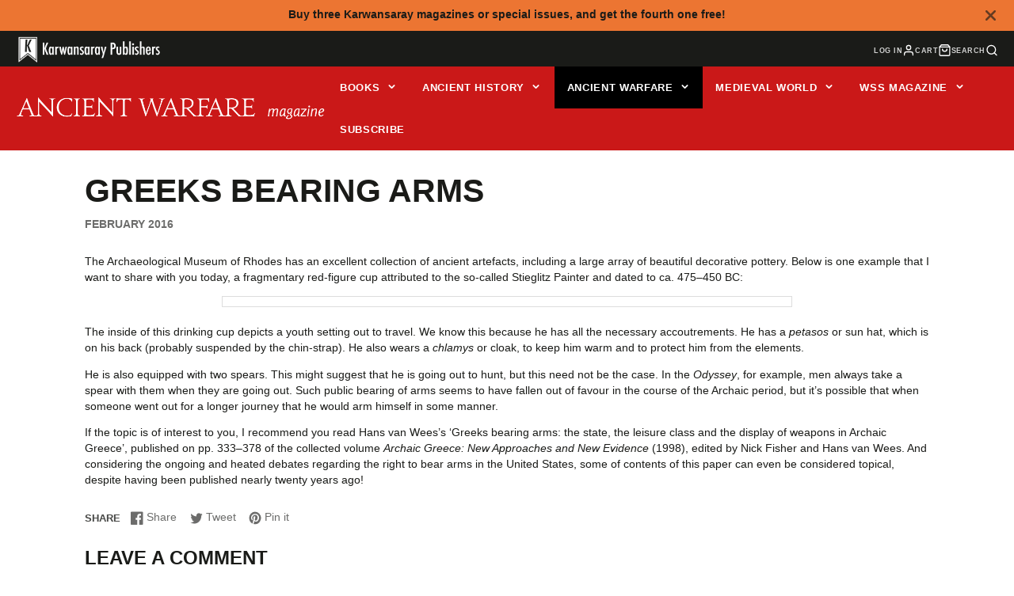

--- FILE ---
content_type: text/css
request_url: https://www.karwansaraypublishers.com/cdn/shop/t/53/assets/cart-counter.css?v=27153321003710887921715933631
body_size: -556
content:
.\#cart-counter{--text-color:var(--cart-counter-text-color, white);--bg-color:var(--cart-counter-bg-color, red);position:absolute;height:1.25rem;min-width:1.25rem;padding-left:3px;padding-right:3px;display:flex;align-items:center;justify-content:center;background:var(--bg-color);color:var(--text-color);border-radius:1.25rem;font-weight:var(--font-body-weight-bold);font-size:.7rem;right:-.4375rem;top:-.4375rem}.\#cart-counter[empty]{display:none}.\#cart-counter.\@dot{width:.875rem;height:.875rem;min-width:auto;font-size:0;border-radius:50%;right:-.1875rem;top:-.1875rem}